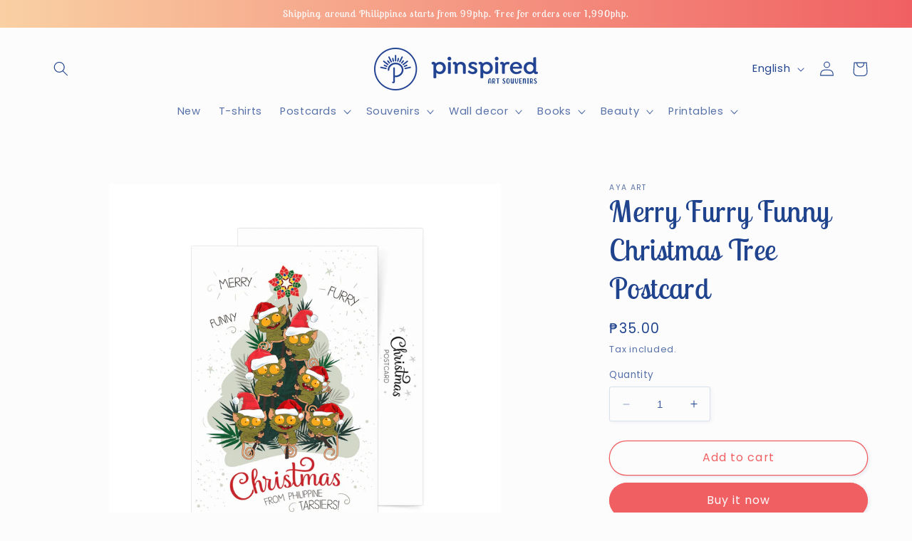

--- FILE ---
content_type: text/html; charset=UTF-8
request_url: https://nulls.solutions/shopify/gift-wrap/app/js/nulls-gift-wrap.js?shop=inspiredbyph.myshopify.com
body_size: 1408
content:
var _0xc32e=["","split","0123456789abcdefghijklmnopqrstuvwxyzABCDEFGHIJKLMNOPQRSTUVWXYZ+/","slice","indexOf","","",".","pow","reduce","reverse","0"];function _0xe62c(d,e,f){var g=_0xc32e[2][_0xc32e[1]](_0xc32e[0]);var h=g[_0xc32e[3]](0,e);var i=g[_0xc32e[3]](0,f);var j=d[_0xc32e[1]](_0xc32e[0])[_0xc32e[10]]()[_0xc32e[9]](function(a,b,c){if(h[_0xc32e[4]](b)!==-1)return a+=h[_0xc32e[4]](b)*(Math[_0xc32e[8]](e,c))},0);var k=_0xc32e[0];while(j>0){k=i[j%f]+k;j=(j-(j%f))/f}return k||_0xc32e[11]}eval(function(E,m,i,l,y,r){r="";for(var h=0,len=E.length;h<len;h++){var s="";while(E[h]!==i[y]){s+=E[h];h++}for(var j=0;j<i.length;j++)s=s.replace(new RegExp(i[j],"g"),j);r+=String.fromCharCode(_0xe62c(s,y,10)-l)}return decodeURIComponent(escape(r))}("[base64]",92,"yobDQRnBH",3,5,44))

--- FILE ---
content_type: text/html; charset=UTF-8
request_url: https://nulls.solutions/shopify/gift-wrap/app/js/nulls-gift-wrap-helper.js?shop=inspiredbyph.myshopify.com&pHandle=merry-furry-funny-christmas-tree-postcard&nDomain=https://pinspired.ph/products/merry-furry-funny-christmas-tree-postcard&proAvaliable=true&proId=12114037252&proVendor=Aya%20Art&proTitle=Merry%20Furry%20Funny%20Christmas%20Tree%20Postcard&newActive=1&proTags=10x15,animal,art%20postcard,christmas
body_size: 198
content:
console.log('no-gift-product..;12114037252---');//what pinspired.ph--https://pinspired.ph/products/merry-furry-funny-christmas-tree-postcard---pinspired.ph?;

--- FILE ---
content_type: text/javascript
request_url: https://cdn.shopify.com/s/files/1/1782/3167/t/12/assets/clever-adwords-remarketing.js?shop=inspiredbyph.myshopify.com
body_size: -586
content:
$.getScript( 'https://www.googleadservices.com/pagead/conversion_async.js', function() {window.google_trackConversion({google_conversion_id: 836821260,google_custom_params:window.google_tag_params,google_remarketing_only: true});});

--- FILE ---
content_type: text/javascript; charset=utf-8
request_url: https://inspiredbyph.myshopify.com/products/merry-furry-funny-christmas-tree-postcard.js
body_size: 895
content:
{"id":12114037252,"title":"Merry Furry Funny Christmas Tree Postcard","handle":"merry-furry-funny-christmas-tree-postcard","description":"\u003cp\u003e\u003cmeta charset=\"utf-8\"\u003e\u003cspan\u003eChristmas is coming and it's so fun to be prepared for the season in advance and send your warm greetings from the Philippines. Illustration with funny Philippine tarsiers will give a holiday mood for the whole Christmas season and smooth linen postcard paper will never leave you disappointed about quality of the product.\u003c\/span\u003e\u003cbr\u003e\u003cbr\u003e\u003cspan\u003eMerry Furry Funny Christmas Tree postcard is a creative Philippine souvenir which can be used in official postcrossing, snail mail and postcard swap.\u003c\/span\u003e\u003c\/p\u003e\n\u003cul\u003e\n\u003cli\u003eCoated paper 350 gsm;\u003c\/li\u003e\n\u003cli\u003eSize 10x15 cm.\u003c\/li\u003e\n\u003c\/ul\u003e","published_at":"2017-11-08T13:57:09+08:00","created_at":"2017-10-17T12:12:34+08:00","vendor":"Aya Art","type":"postcard","tags":["10x15","animal","art postcard","christmas"],"price":3500,"price_min":3500,"price_max":3500,"available":true,"price_varies":false,"compare_at_price":null,"compare_at_price_min":0,"compare_at_price_max":0,"compare_at_price_varies":false,"variants":[{"id":52923766468,"title":"Default Title","option1":"Default Title","option2":null,"option3":null,"sku":"PH02","requires_shipping":true,"taxable":true,"featured_image":null,"available":true,"name":"Merry Furry Funny Christmas Tree Postcard","public_title":null,"options":["Default Title"],"price":3500,"weight":6,"compare_at_price":null,"inventory_management":"shopify","barcode":"","requires_selling_plan":false,"selling_plan_allocations":[]}],"images":["\/\/cdn.shopify.com\/s\/files\/1\/1782\/3167\/products\/PH02.jpg?v=1515142169"],"featured_image":"\/\/cdn.shopify.com\/s\/files\/1\/1782\/3167\/products\/PH02.jpg?v=1515142169","options":[{"name":"Title","position":1,"values":["Default Title"]}],"url":"\/products\/merry-furry-funny-christmas-tree-postcard","media":[{"alt":null,"id":296784592940,"position":1,"preview_image":{"aspect_ratio":1.0,"height":1024,"width":1024,"src":"https:\/\/cdn.shopify.com\/s\/files\/1\/1782\/3167\/products\/PH02.jpg?v=1515142169"},"aspect_ratio":1.0,"height":1024,"media_type":"image","src":"https:\/\/cdn.shopify.com\/s\/files\/1\/1782\/3167\/products\/PH02.jpg?v=1515142169","width":1024}],"requires_selling_plan":false,"selling_plan_groups":[]}